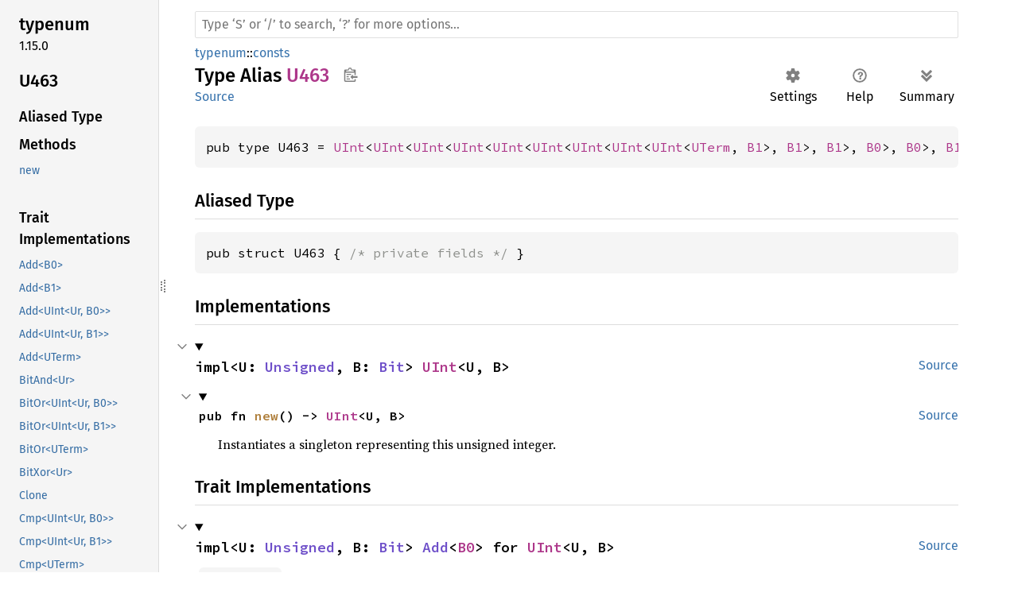

--- FILE ---
content_type: text/html
request_url: https://dev.materialize.com/api/rust-private/typenum/consts/type.U463.html
body_size: 5150
content:
<!DOCTYPE html><html lang="en"><head><meta charset="utf-8"><meta name="viewport" content="width=device-width, initial-scale=1.0"><meta name="generator" content="rustdoc"><meta name="description" content="API documentation for the Rust `U463` type in crate `typenum`."><title>U463 in typenum::consts - Rust</title><script>if(window.location.protocol!=="file:")document.head.insertAdjacentHTML("beforeend","SourceSerif4-Regular-6b053e98.ttf.woff2,FiraSans-Italic-81dc35de.woff2,FiraSans-Regular-0fe48ade.woff2,FiraSans-MediumItalic-ccf7e434.woff2,FiraSans-Medium-e1aa3f0a.woff2,SourceCodePro-Regular-8badfe75.ttf.woff2,SourceCodePro-Semibold-aa29a496.ttf.woff2".split(",").map(f=>`<link rel="preload" as="font" type="font/woff2"href="../../static.files/${f}">`).join(""))</script><link rel="stylesheet" href="../../static.files/normalize-9960930a.css"><link rel="stylesheet" href="../../static.files/rustdoc-069232aa.css"><meta name="rustdoc-vars" data-root-path="../../" data-static-root-path="../../static.files/" data-current-crate="typenum" data-themes="" data-resource-suffix="" data-rustdoc-version="1.91.0-nightly (c8ca44c98 2025-08-10)" data-channel="nightly" data-search-js="search-6c528b5c.js" data-settings-js="settings-5514c975.js" ><script src="../../static.files/storage-68b7e25d.js"></script><script defer src="sidebar-items.js"></script><script defer src="../../static.files/main-eebb9057.js"></script><noscript><link rel="stylesheet" href="../../static.files/noscript-32bb7600.css"></noscript><link rel="alternate icon" type="image/png" href="../../static.files/favicon-32x32-6580c154.png"><link rel="icon" type="image/svg+xml" href="../../static.files/favicon-044be391.svg"><meta name="robots" content="noindex">

</head><body class="rustdoc type"><!--[if lte IE 11]><div class="warning">This old browser is unsupported and will most likely display funky things.</div><![endif]--><nav class="mobile-topbar"><button class="sidebar-menu-toggle" title="show sidebar"></button></nav><nav class="sidebar"><div class="sidebar-crate"><h2><a href="../../typenum/index.html">typenum</a><span class="version">1.15.0</span></h2></div><div class="sidebar-elems"><section id="rustdoc-toc"><h2 class="location"><a href="#">U463</a></h2><h3><a href="#aliased-type">Aliased Type</a></h3></section><div id="rustdoc-modnav"><h2><a href="index.html">In typenum::<wbr>consts</a></h2></div></div></nav><div class="sidebar-resizer" title="Drag to resize sidebar"></div><main><div class="width-limiter"><rustdoc-search></rustdoc-search><section id="main-content" class="content"><div class="main-heading"><div class="rustdoc-breadcrumbs"><a href="../index.html">typenum</a>::<wbr><a href="index.html">consts</a></div><h1>Type Alias <span class="type">U463</span><button id="copy-path" title="Copy item path to clipboard">Copy item path</button></h1><rustdoc-toolbar></rustdoc-toolbar><span class="sub-heading"><a class="src" href="../../src/typenum/mnt/build/debug/build/typenum-f04df1ddbe75f84b/out/consts.rs.html#988">Source</a> </span></div><pre class="rust item-decl"><code>pub type U463 = <a class="struct" href="../uint/struct.UInt.html" title="struct typenum::uint::UInt">UInt</a>&lt;<a class="struct" href="../uint/struct.UInt.html" title="struct typenum::uint::UInt">UInt</a>&lt;<a class="struct" href="../uint/struct.UInt.html" title="struct typenum::uint::UInt">UInt</a>&lt;<a class="struct" href="../uint/struct.UInt.html" title="struct typenum::uint::UInt">UInt</a>&lt;<a class="struct" href="../uint/struct.UInt.html" title="struct typenum::uint::UInt">UInt</a>&lt;<a class="struct" href="../uint/struct.UInt.html" title="struct typenum::uint::UInt">UInt</a>&lt;<a class="struct" href="../uint/struct.UInt.html" title="struct typenum::uint::UInt">UInt</a>&lt;<a class="struct" href="../uint/struct.UInt.html" title="struct typenum::uint::UInt">UInt</a>&lt;<a class="struct" href="../uint/struct.UInt.html" title="struct typenum::uint::UInt">UInt</a>&lt;<a class="struct" href="../uint/struct.UTerm.html" title="struct typenum::uint::UTerm">UTerm</a>, <a class="struct" href="../bit/struct.B1.html" title="struct typenum::bit::B1">B1</a>&gt;, <a class="struct" href="../bit/struct.B1.html" title="struct typenum::bit::B1">B1</a>&gt;, <a class="struct" href="../bit/struct.B1.html" title="struct typenum::bit::B1">B1</a>&gt;, <a class="struct" href="../bit/struct.B0.html" title="struct typenum::bit::B0">B0</a>&gt;, <a class="struct" href="../bit/struct.B0.html" title="struct typenum::bit::B0">B0</a>&gt;, <a class="struct" href="../bit/struct.B1.html" title="struct typenum::bit::B1">B1</a>&gt;, <a class="struct" href="../bit/struct.B1.html" title="struct typenum::bit::B1">B1</a>&gt;, <a class="struct" href="../bit/struct.B1.html" title="struct typenum::bit::B1">B1</a>&gt;, <a class="struct" href="../bit/struct.B1.html" title="struct typenum::bit::B1">B1</a>&gt;;</code></pre><h2 id="aliased-type" class="section-header">Aliased Type<a href="#aliased-type" class="anchor">§</a></h2><pre class="rust item-decl"><code>pub struct U463 { <span class="comment">/* private fields */</span> }</code></pre><script src="../../type.impl/typenum/uint/struct.UInt.js" data-self-path="typenum::generated::consts::U463" async></script></section></div></main></body></html>

--- FILE ---
content_type: text/javascript
request_url: https://dev.materialize.com/api/rust-private/typenum/consts/sidebar-items.js
body_size: 24405
content:
window.SIDEBAR_ITEMS = {"type":["False","N1","N10","N100","N1000","N10000","N100000","N1000000","N10000000","N100000000","N1000000000","N10000000000","N100000000000","N1000000000000","N10000000000000","N100000000000000","N1000000000000000","N10000000000000000","N100000000000000000","N1000000000000000000","N1001","N1002","N1003","N1004","N1005","N1006","N1007","N1008","N1009","N101","N1010","N1011","N1012","N1013","N1014","N1015","N1016","N1017","N1018","N1019","N102","N1020","N1021","N1022","N1023","N1024","N103","N104","N1048576","N105","N106","N107","N1073741824","N108","N109","N1099511627776","N11","N110","N111","N112","N1125899906842624","N113","N114","N115","N1152921504606846976","N116","N117","N118","N119","N12","N120","N121","N122","N123","N124","N125","N126","N127","N128","N129","N13","N130","N131","N131072","N132","N133","N134","N134217728","N135","N136","N137","N137438953472","N138","N139","N14","N140","N140737488355328","N141","N142","N143","N144","N144115188075855872","N145","N146","N147","N148","N149","N15","N150","N151","N152","N153","N154","N155","N156","N157","N158","N159","N16","N160","N161","N162","N163","N16384","N164","N165","N166","N167","N16777216","N168","N169","N17","N170","N171","N17179869184","N172","N173","N174","N175","N17592186044416","N176","N177","N178","N179","N18","N180","N18014398509481984","N181","N182","N183","N184","N185","N186","N187","N188","N189","N19","N190","N191","N192","N193","N194","N195","N196","N197","N198","N199","N2","N20","N200","N201","N202","N203","N204","N2048","N205","N206","N207","N208","N209","N2097152","N21","N210","N211","N212","N213","N214","N2147483648","N215","N216","N217","N218","N219","N2199023255552","N22","N220","N221","N222","N223","N224","N225","N2251799813685248","N226","N227","N228","N229","N23","N230","N2305843009213693952","N231","N232","N233","N234","N235","N236","N237","N238","N239","N24","N240","N241","N242","N243","N244","N245","N246","N247","N248","N249","N25","N250","N251","N252","N253","N254","N255","N256","N257","N258","N259","N26","N260","N261","N262","N262144","N263","N264","N265","N266","N267","N268","N268435456","N269","N27","N270","N271","N272","N273","N274","N274877906944","N275","N276","N277","N278","N279","N28","N280","N281","N281474976710656","N282","N283","N284","N285","N286","N287","N288","N288230376151711744","N289","N29","N290","N291","N292","N293","N294","N295","N296","N297","N298","N299","N3","N30","N300","N301","N302","N303","N304","N305","N306","N307","N308","N309","N31","N310","N311","N312","N313","N314","N315","N316","N317","N318","N319","N32","N320","N321","N322","N323","N324","N325","N326","N327","N32768","N328","N329","N33","N330","N331","N332","N333","N334","N335","N33554432","N336","N337","N338","N339","N34","N340","N341","N342","N343","N34359738368","N344","N345","N346","N347","N348","N349","N35","N350","N351","N35184372088832","N352","N353","N354","N355","N356","N357","N358","N359","N36","N360","N36028797018963968","N361","N362","N363","N364","N365","N366","N367","N368","N369","N37","N370","N371","N372","N373","N374","N375","N376","N377","N378","N379","N38","N380","N381","N382","N383","N384","N385","N386","N387","N388","N389","N39","N390","N391","N392","N393","N394","N395","N396","N397","N398","N399","N4","N40","N400","N401","N402","N403","N404","N405","N406","N407","N408","N409","N4096","N41","N410","N411","N412","N413","N414","N415","N416","N417","N418","N419","N4194304","N42","N420","N421","N422","N423","N424","N425","N426","N427","N428","N429","N4294967296","N43","N430","N431","N432","N433","N434","N435","N436","N437","N438","N439","N4398046511104","N44","N440","N441","N442","N443","N444","N445","N446","N447","N448","N449","N45","N450","N4503599627370496","N451","N452","N453","N454","N455","N456","N457","N458","N459","N46","N460","N461","N4611686018427387904","N462","N463","N464","N465","N466","N467","N468","N469","N47","N470","N471","N472","N473","N474","N475","N476","N477","N478","N479","N48","N480","N481","N482","N483","N484","N485","N486","N487","N488","N489","N49","N490","N491","N492","N493","N494","N495","N496","N497","N498","N499","N5","N50","N500","N501","N502","N503","N504","N505","N506","N507","N508","N509","N51","N510","N511","N512","N513","N514","N515","N516","N517","N518","N519","N52","N520","N521","N522","N523","N524","N524288","N525","N526","N527","N528","N529","N53","N530","N531","N532","N533","N534","N535","N536","N536870912","N537","N538","N539","N54","N540","N541","N542","N543","N544","N545","N546","N547","N548","N549","N549755813888","N55","N550","N551","N552","N553","N554","N555","N556","N557","N558","N559","N56","N560","N561","N562","N562949953421312","N563","N564","N565","N566","N567","N568","N569","N57","N570","N571","N572","N573","N574","N575","N576","N576460752303423488","N577","N578","N579","N58","N580","N581","N582","N583","N584","N585","N586","N587","N588","N589","N59","N590","N591","N592","N593","N594","N595","N596","N597","N598","N599","N6","N60","N600","N601","N602","N603","N604","N605","N606","N607","N608","N609","N61","N610","N611","N612","N613","N614","N615","N616","N617","N618","N619","N62","N620","N621","N622","N623","N624","N625","N626","N627","N628","N629","N63","N630","N631","N632","N633","N634","N635","N636","N637","N638","N639","N64","N640","N641","N642","N643","N644","N645","N646","N647","N648","N649","N65","N650","N651","N652","N653","N654","N655","N65536","N656","N657","N658","N659","N66","N660","N661","N662","N663","N664","N665","N666","N667","N668","N669","N67","N670","N671","N67108864","N672","N673","N674","N675","N676","N677","N678","N679","N68","N680","N681","N682","N683","N684","N685","N686","N687","N68719476736","N688","N689","N69","N690","N691","N692","N693","N694","N695","N696","N697","N698","N699","N7","N70","N700","N701","N702","N703","N70368744177664","N704","N705","N706","N707","N708","N709","N71","N710","N711","N712","N713","N714","N715","N716","N717","N718","N719","N72","N720","N72057594037927936","N721","N722","N723","N724","N725","N726","N727","N728","N729","N73","N730","N731","N732","N733","N734","N735","N736","N737","N738","N739","N74","N740","N741","N742","N743","N744","N745","N746","N747","N748","N749","N75","N750","N751","N752","N753","N754","N755","N756","N757","N758","N759","N76","N760","N761","N762","N763","N764","N765","N766","N767","N768","N769","N77","N770","N771","N772","N773","N774","N775","N776","N777","N778","N779","N78","N780","N781","N782","N783","N784","N785","N786","N787","N788","N789","N79","N790","N791","N792","N793","N794","N795","N796","N797","N798","N799","N8","N80","N800","N801","N802","N803","N804","N805","N806","N807","N808","N809","N81","N810","N811","N812","N813","N814","N815","N816","N817","N818","N819","N8192","N82","N820","N821","N822","N823","N824","N825","N826","N827","N828","N829","N83","N830","N831","N832","N833","N834","N835","N836","N837","N838","N8388608","N839","N84","N840","N841","N842","N843","N844","N845","N846","N847","N848","N849","N85","N850","N851","N852","N853","N854","N855","N856","N857","N858","N8589934592","N859","N86","N860","N861","N862","N863","N864","N865","N866","N867","N868","N869","N87","N870","N871","N872","N873","N874","N875","N876","N877","N878","N879","N8796093022208","N88","N880","N881","N882","N883","N884","N885","N886","N887","N888","N889","N89","N890","N891","N892","N893","N894","N895","N896","N897","N898","N899","N9","N90","N900","N9007199254740992","N901","N902","N903","N904","N905","N906","N907","N908","N909","N91","N910","N911","N912","N913","N914","N915","N916","N917","N918","N919","N92","N920","N921","N922","N923","N924","N925","N926","N927","N928","N929","N93","N930","N931","N932","N933","N934","N935","N936","N937","N938","N939","N94","N940","N941","N942","N943","N944","N945","N946","N947","N948","N949","N95","N950","N951","N952","N953","N954","N955","N956","N957","N958","N959","N96","N960","N961","N962","N963","N964","N965","N966","N967","N968","N969","N97","N970","N971","N972","N973","N974","N975","N976","N977","N978","N979","N98","N980","N981","N982","N983","N984","N985","N986","N987","N988","N989","N99","N990","N991","N992","N993","N994","N995","N996","N997","N998","N999","P1","P10","P100","P1000","P10000","P100000","P1000000","P10000000","P100000000","P1000000000","P10000000000","P100000000000","P1000000000000","P10000000000000","P100000000000000","P1000000000000000","P10000000000000000","P100000000000000000","P1000000000000000000","P1001","P1002","P1003","P1004","P1005","P1006","P1007","P1008","P1009","P101","P1010","P1011","P1012","P1013","P1014","P1015","P1016","P1017","P1018","P1019","P102","P1020","P1021","P1022","P1023","P1024","P103","P104","P1048576","P105","P106","P107","P1073741824","P108","P109","P1099511627776","P11","P110","P111","P112","P1125899906842624","P113","P114","P115","P1152921504606846976","P116","P117","P118","P119","P12","P120","P121","P122","P123","P124","P125","P126","P127","P128","P129","P13","P130","P131","P131072","P132","P133","P134","P134217728","P135","P136","P137","P137438953472","P138","P139","P14","P140","P140737488355328","P141","P142","P143","P144","P144115188075855872","P145","P146","P147","P148","P149","P15","P150","P151","P152","P153","P154","P155","P156","P157","P158","P159","P16","P160","P161","P162","P163","P16384","P164","P165","P166","P167","P16777216","P168","P169","P17","P170","P171","P17179869184","P172","P173","P174","P175","P17592186044416","P176","P177","P178","P179","P18","P180","P18014398509481984","P181","P182","P183","P184","P185","P186","P187","P188","P189","P19","P190","P191","P192","P193","P194","P195","P196","P197","P198","P199","P2","P20","P200","P201","P202","P203","P204","P2048","P205","P206","P207","P208","P209","P2097152","P21","P210","P211","P212","P213","P214","P2147483648","P215","P216","P217","P218","P219","P2199023255552","P22","P220","P221","P222","P223","P224","P225","P2251799813685248","P226","P227","P228","P229","P23","P230","P2305843009213693952","P231","P232","P233","P234","P235","P236","P237","P238","P239","P24","P240","P241","P242","P243","P244","P245","P246","P247","P248","P249","P25","P250","P251","P252","P253","P254","P255","P256","P257","P258","P259","P26","P260","P261","P262","P262144","P263","P264","P265","P266","P267","P268","P268435456","P269","P27","P270","P271","P272","P273","P274","P274877906944","P275","P276","P277","P278","P279","P28","P280","P281","P281474976710656","P282","P283","P284","P285","P286","P287","P288","P288230376151711744","P289","P29","P290","P291","P292","P293","P294","P295","P296","P297","P298","P299","P3","P30","P300","P301","P302","P303","P304","P305","P306","P307","P308","P309","P31","P310","P311","P312","P313","P314","P315","P316","P317","P318","P319","P32","P320","P321","P322","P323","P324","P325","P326","P327","P32768","P328","P329","P33","P330","P331","P332","P333","P334","P335","P33554432","P336","P337","P338","P339","P34","P340","P341","P342","P343","P34359738368","P344","P345","P346","P347","P348","P349","P35","P350","P351","P35184372088832","P352","P353","P354","P355","P356","P357","P358","P359","P36","P360","P36028797018963968","P361","P362","P363","P364","P365","P366","P367","P368","P369","P37","P370","P371","P372","P373","P374","P375","P376","P377","P378","P379","P38","P380","P381","P382","P383","P384","P385","P386","P387","P388","P389","P39","P390","P391","P392","P393","P394","P395","P396","P397","P398","P399","P4","P40","P400","P401","P402","P403","P404","P405","P406","P407","P408","P409","P4096","P41","P410","P411","P412","P413","P414","P415","P416","P417","P418","P419","P4194304","P42","P420","P421","P422","P423","P424","P425","P426","P427","P428","P429","P4294967296","P43","P430","P431","P432","P433","P434","P435","P436","P437","P438","P439","P4398046511104","P44","P440","P441","P442","P443","P444","P445","P446","P447","P448","P449","P45","P450","P4503599627370496","P451","P452","P453","P454","P455","P456","P457","P458","P459","P46","P460","P461","P4611686018427387904","P462","P463","P464","P465","P466","P467","P468","P469","P47","P470","P471","P472","P473","P474","P475","P476","P477","P478","P479","P48","P480","P481","P482","P483","P484","P485","P486","P487","P488","P489","P49","P490","P491","P492","P493","P494","P495","P496","P497","P498","P499","P5","P50","P500","P501","P502","P503","P504","P505","P506","P507","P508","P509","P51","P510","P511","P512","P513","P514","P515","P516","P517","P518","P519","P52","P520","P521","P522","P523","P524","P524288","P525","P526","P527","P528","P529","P53","P530","P531","P532","P533","P534","P535","P536","P536870912","P537","P538","P539","P54","P540","P541","P542","P543","P544","P545","P546","P547","P548","P549","P549755813888","P55","P550","P551","P552","P553","P554","P555","P556","P557","P558","P559","P56","P560","P561","P562","P562949953421312","P563","P564","P565","P566","P567","P568","P569","P57","P570","P571","P572","P573","P574","P575","P576","P576460752303423488","P577","P578","P579","P58","P580","P581","P582","P583","P584","P585","P586","P587","P588","P589","P59","P590","P591","P592","P593","P594","P595","P596","P597","P598","P599","P6","P60","P600","P601","P602","P603","P604","P605","P606","P607","P608","P609","P61","P610","P611","P612","P613","P614","P615","P616","P617","P618","P619","P62","P620","P621","P622","P623","P624","P625","P626","P627","P628","P629","P63","P630","P631","P632","P633","P634","P635","P636","P637","P638","P639","P64","P640","P641","P642","P643","P644","P645","P646","P647","P648","P649","P65","P650","P651","P652","P653","P654","P655","P65536","P656","P657","P658","P659","P66","P660","P661","P662","P663","P664","P665","P666","P667","P668","P669","P67","P670","P671","P67108864","P672","P673","P674","P675","P676","P677","P678","P679","P68","P680","P681","P682","P683","P684","P685","P686","P687","P68719476736","P688","P689","P69","P690","P691","P692","P693","P694","P695","P696","P697","P698","P699","P7","P70","P700","P701","P702","P703","P70368744177664","P704","P705","P706","P707","P708","P709","P71","P710","P711","P712","P713","P714","P715","P716","P717","P718","P719","P72","P720","P72057594037927936","P721","P722","P723","P724","P725","P726","P727","P728","P729","P73","P730","P731","P732","P733","P734","P735","P736","P737","P738","P739","P74","P740","P741","P742","P743","P744","P745","P746","P747","P748","P749","P75","P750","P751","P752","P753","P754","P755","P756","P757","P758","P759","P76","P760","P761","P762","P763","P764","P765","P766","P767","P768","P769","P77","P770","P771","P772","P773","P774","P775","P776","P777","P778","P779","P78","P780","P781","P782","P783","P784","P785","P786","P787","P788","P789","P79","P790","P791","P792","P793","P794","P795","P796","P797","P798","P799","P8","P80","P800","P801","P802","P803","P804","P805","P806","P807","P808","P809","P81","P810","P811","P812","P813","P814","P815","P816","P817","P818","P819","P8192","P82","P820","P821","P822","P823","P824","P825","P826","P827","P828","P829","P83","P830","P831","P832","P833","P834","P835","P836","P837","P838","P8388608","P839","P84","P840","P841","P842","P843","P844","P845","P846","P847","P848","P849","P85","P850","P851","P852","P853","P854","P855","P856","P857","P858","P8589934592","P859","P86","P860","P861","P862","P863","P864","P865","P866","P867","P868","P869","P87","P870","P871","P872","P873","P874","P875","P876","P877","P878","P879","P8796093022208","P88","P880","P881","P882","P883","P884","P885","P886","P887","P888","P889","P89","P890","P891","P892","P893","P894","P895","P896","P897","P898","P899","P9","P90","P900","P9007199254740992","P901","P902","P903","P904","P905","P906","P907","P908","P909","P91","P910","P911","P912","P913","P914","P915","P916","P917","P918","P919","P92","P920","P921","P922","P923","P924","P925","P926","P927","P928","P929","P93","P930","P931","P932","P933","P934","P935","P936","P937","P938","P939","P94","P940","P941","P942","P943","P944","P945","P946","P947","P948","P949","P95","P950","P951","P952","P953","P954","P955","P956","P957","P958","P959","P96","P960","P961","P962","P963","P964","P965","P966","P967","P968","P969","P97","P970","P971","P972","P973","P974","P975","P976","P977","P978","P979","P98","P980","P981","P982","P983","P984","P985","P986","P987","P988","P989","P99","P990","P991","P992","P993","P994","P995","P996","P997","P998","P999","True","U0","U1","U10","U100","U1000","U10000","U100000","U1000000","U10000000","U100000000","U1000000000","U10000000000","U100000000000","U1000000000000","U10000000000000","U100000000000000","U1000000000000000","U10000000000000000","U100000000000000000","U1000000000000000000","U10000000000000000000","U1001","U1002","U1003","U1004","U1005","U1006","U1007","U1008","U1009","U101","U1010","U1011","U1012","U1013","U1014","U1015","U1016","U1017","U1018","U1019","U102","U1020","U1021","U1022","U1023","U1024","U103","U104","U1048576","U105","U106","U107","U1073741824","U108","U109","U1099511627776","U11","U110","U111","U112","U1125899906842624","U113","U114","U115","U1152921504606846976","U116","U117","U118","U119","U12","U120","U121","U122","U123","U124","U125","U126","U127","U128","U129","U13","U130","U131","U131072","U132","U133","U134","U134217728","U135","U136","U137","U137438953472","U138","U139","U14","U140","U140737488355328","U141","U142","U143","U144","U144115188075855872","U145","U146","U147","U148","U149","U15","U150","U151","U152","U153","U154","U155","U156","U157","U158","U159","U16","U160","U161","U162","U163","U16384","U164","U165","U166","U167","U16777216","U168","U169","U17","U170","U171","U17179869184","U172","U173","U174","U175","U17592186044416","U176","U177","U178","U179","U18","U180","U18014398509481984","U181","U182","U183","U184","U185","U186","U187","U188","U189","U19","U190","U191","U192","U193","U194","U195","U196","U197","U198","U199","U2","U20","U200","U201","U202","U203","U204","U2048","U205","U206","U207","U208","U209","U2097152","U21","U210","U211","U212","U213","U214","U2147483648","U215","U216","U217","U218","U219","U2199023255552","U22","U220","U221","U222","U223","U224","U225","U2251799813685248","U226","U227","U228","U229","U23","U230","U2305843009213693952","U231","U232","U233","U234","U235","U236","U237","U238","U239","U24","U240","U241","U242","U243","U244","U245","U246","U247","U248","U249","U25","U250","U251","U252","U253","U254","U255","U256","U257","U258","U259","U26","U260","U261","U262","U262144","U263","U264","U265","U266","U267","U268","U268435456","U269","U27","U270","U271","U272","U273","U274","U274877906944","U275","U276","U277","U278","U279","U28","U280","U281","U281474976710656","U282","U283","U284","U285","U286","U287","U288","U288230376151711744","U289","U29","U290","U291","U292","U293","U294","U295","U296","U297","U298","U299","U3","U30","U300","U301","U302","U303","U304","U305","U306","U307","U308","U309","U31","U310","U311","U312","U313","U314","U315","U316","U317","U318","U319","U32","U320","U321","U322","U323","U324","U325","U326","U327","U32768","U328","U329","U33","U330","U331","U332","U333","U334","U335","U33554432","U336","U337","U338","U339","U34","U340","U341","U342","U343","U34359738368","U344","U345","U346","U347","U348","U349","U35","U350","U351","U35184372088832","U352","U353","U354","U355","U356","U357","U358","U359","U36","U360","U36028797018963968","U361","U362","U363","U364","U365","U366","U367","U368","U369","U37","U370","U371","U372","U373","U374","U375","U376","U377","U378","U379","U38","U380","U381","U382","U383","U384","U385","U386","U387","U388","U389","U39","U390","U391","U392","U393","U394","U395","U396","U397","U398","U399","U4","U40","U400","U401","U402","U403","U404","U405","U406","U407","U408","U409","U4096","U41","U410","U411","U412","U413","U414","U415","U416","U417","U418","U419","U4194304","U42","U420","U421","U422","U423","U424","U425","U426","U427","U428","U429","U4294967296","U43","U430","U431","U432","U433","U434","U435","U436","U437","U438","U439","U4398046511104","U44","U440","U441","U442","U443","U444","U445","U446","U447","U448","U449","U45","U450","U4503599627370496","U451","U452","U453","U454","U455","U456","U457","U458","U459","U46","U460","U461","U4611686018427387904","U462","U463","U464","U465","U466","U467","U468","U469","U47","U470","U471","U472","U473","U474","U475","U476","U477","U478","U479","U48","U480","U481","U482","U483","U484","U485","U486","U487","U488","U489","U49","U490","U491","U492","U493","U494","U495","U496","U497","U498","U499","U5","U50","U500","U501","U502","U503","U504","U505","U506","U507","U508","U509","U51","U510","U511","U512","U513","U514","U515","U516","U517","U518","U519","U52","U520","U521","U522","U523","U524","U524288","U525","U526","U527","U528","U529","U53","U530","U531","U532","U533","U534","U535","U536","U536870912","U537","U538","U539","U54","U540","U541","U542","U543","U544","U545","U546","U547","U548","U549","U549755813888","U55","U550","U551","U552","U553","U554","U555","U556","U557","U558","U559","U56","U560","U561","U562","U562949953421312","U563","U564","U565","U566","U567","U568","U569","U57","U570","U571","U572","U573","U574","U575","U576","U576460752303423488","U577","U578","U579","U58","U580","U581","U582","U583","U584","U585","U586","U587","U588","U589","U59","U590","U591","U592","U593","U594","U595","U596","U597","U598","U599","U6","U60","U600","U601","U602","U603","U604","U605","U606","U607","U608","U609","U61","U610","U611","U612","U613","U614","U615","U616","U617","U618","U619","U62","U620","U621","U622","U623","U624","U625","U626","U627","U628","U629","U63","U630","U631","U632","U633","U634","U635","U636","U637","U638","U639","U64","U640","U641","U642","U643","U644","U645","U646","U647","U648","U649","U65","U650","U651","U652","U653","U654","U655","U65536","U656","U657","U658","U659","U66","U660","U661","U662","U663","U664","U665","U666","U667","U668","U669","U67","U670","U671","U67108864","U672","U673","U674","U675","U676","U677","U678","U679","U68","U680","U681","U682","U683","U684","U685","U686","U687","U68719476736","U688","U689","U69","U690","U691","U692","U693","U694","U695","U696","U697","U698","U699","U7","U70","U700","U701","U702","U703","U70368744177664","U704","U705","U706","U707","U708","U709","U71","U710","U711","U712","U713","U714","U715","U716","U717","U718","U719","U72","U720","U72057594037927936","U721","U722","U723","U724","U725","U726","U727","U728","U729","U73","U730","U731","U732","U733","U734","U735","U736","U737","U738","U739","U74","U740","U741","U742","U743","U744","U745","U746","U747","U748","U749","U75","U750","U751","U752","U753","U754","U755","U756","U757","U758","U759","U76","U760","U761","U762","U763","U764","U765","U766","U767","U768","U769","U77","U770","U771","U772","U773","U774","U775","U776","U777","U778","U779","U78","U780","U781","U782","U783","U784","U785","U786","U787","U788","U789","U79","U790","U791","U792","U793","U794","U795","U796","U797","U798","U799","U8","U80","U800","U801","U802","U803","U804","U805","U806","U807","U808","U809","U81","U810","U811","U812","U813","U814","U815","U816","U817","U818","U819","U8192","U82","U820","U821","U822","U823","U824","U825","U826","U827","U828","U829","U83","U830","U831","U832","U833","U834","U835","U836","U837","U838","U8388608","U839","U84","U840","U841","U842","U843","U844","U845","U846","U847","U848","U849","U85","U850","U851","U852","U853","U854","U855","U856","U857","U858","U8589934592","U859","U86","U860","U861","U862","U863","U864","U865","U866","U867","U868","U869","U87","U870","U871","U872","U873","U874","U875","U876","U877","U878","U879","U8796093022208","U88","U880","U881","U882","U883","U884","U885","U886","U887","U888","U889","U89","U890","U891","U892","U893","U894","U895","U896","U897","U898","U899","U9","U90","U900","U9007199254740992","U901","U902","U903","U904","U905","U906","U907","U908","U909","U91","U910","U911","U912","U913","U914","U915","U916","U917","U918","U919","U92","U920","U921","U922","U9223372036854775808","U923","U924","U925","U926","U927","U928","U929","U93","U930","U931","U932","U933","U934","U935","U936","U937","U938","U939","U94","U940","U941","U942","U943","U944","U945","U946","U947","U948","U949","U95","U950","U951","U952","U953","U954","U955","U956","U957","U958","U959","U96","U960","U961","U962","U963","U964","U965","U966","U967","U968","U969","U97","U970","U971","U972","U973","U974","U975","U976","U977","U978","U979","U98","U980","U981","U982","U983","U984","U985","U986","U987","U988","U989","U99","U990","U991","U992","U993","U994","U995","U996","U997","U998","U999"]};